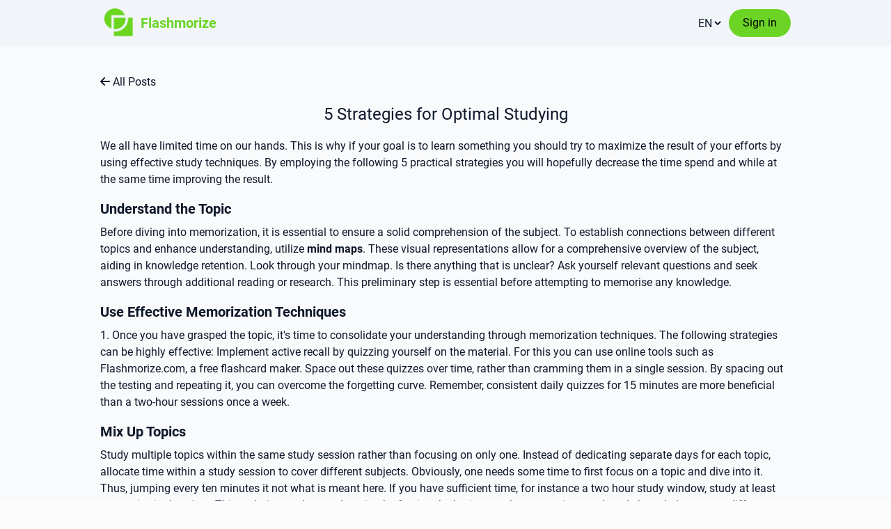

--- FILE ---
content_type: text/html; charset=utf-8
request_url: https://www.flashmorize.com/blog/five-strategies-for-effective-studing
body_size: 144
content:
<!doctype html>
<html lang="en">
  <head>
    <meta charset="UTF-8" />
    <meta name="viewport" content="width=device-width, initial-scale=1.0" />

    <script>
        if (localStorage.getItem("theme") === "dark" || (!("theme" in localStorage) && window.matchMedia("(prefers-color-scheme: dark)").matches)) {
            document.documentElement.classList.remove("light")
            document.documentElement.classList.add("dark")
        } else {
            document.documentElement.classList.remove("dark")
            document.documentElement.classList.add("light")
        }
    </script>
    <script type="module" crossorigin src="/assets/index-D_l75zHt.js"></script>
    <link rel="stylesheet" crossorigin href="/assets/index-DTl2yyHn.css">
  </head>
  <body>
    <div id="root"></div>
  </body>
</html>

--- FILE ---
content_type: application/javascript
request_url: https://www.flashmorize.com/assets/BlogPostView-CdwR3C-p.js
body_size: 341
content:
import{a as g,r as i,b as x,j as e,N as d,o as j}from"./index-D_l75zHt.js";import{B as p}from"./Breadcrumb-DDgoKNv3.js";import{p as c}from"./posts-DAYx5VHn.js";function N(){const{slug:a}=g(),[l,n]=i.useState(null),{i18n:t,t:o}=x(),m="font-bold mb-2 text-lg lg:text-xl";return i.useEffect(()=>{if(!c[a]||!c[a][t.language])return e.jsx(d,{to:"/blog"});n(c[a][t.language])},[a,t.language]),e.jsxs(e.Fragment,{children:[l&&e.jsxs(j,{children:[e.jsxs("title",{children:[l.title," | Flashmorize.com"]}),e.jsx("meta",{name:"description",content:l.metaDesc}),e.jsx("link",{rel:"alternate",hrefLang:"en",href:`https://www.flashmorize.com/blog/${a}`}),e.jsx("link",{rel:"alternate",hrefLang:"de",href:`https://www.flashmorize.com/de/blog/${a}`})]}),e.jsx(p,{link:t.language==="de"?"/de/blog":"/blog",text:o("blog.overviewPage.breadcrumbBack")}),e.jsx("article",{className:"blog-post",children:l&&e.jsxs(e.Fragment,{children:[e.jsx("h1",{className:"mb-4 text-center",children:l.title}),l.content.map((s,r)=>{switch(s.type){case"img":return e.jsx("div",{className:"blog-img-wrapper my-4",children:e.jsx("img",{src:s.value,alt:s.alt})});case"p":return e.jsx("p",{className:"mb-4",dangerouslySetInnerHTML:{__html:s.value}},r);case"div":return e.jsx("div",{className:"mb-4",children:s.value},r);case"h2":return e.jsx("h2",{className:m,children:s.value},r);case"h3":return e.jsx("h3",{className:m,children:s.value},r);case"h4":return e.jsx("h4",{className:m,children:s.value},r);case"h5":return e.jsx("h5",{className:m,children:s.value},r);case"ul":return e.jsx("ul",{className:"mb-4",children:s.value.map((u,h)=>e.jsx("li",{className:"mb-2",dangerouslySetInnerHTML:{__html:u}},h))})}})]})})]})}export{N as default};


--- FILE ---
content_type: application/javascript
request_url: https://www.flashmorize.com/assets/posts-DAYx5VHn.js
body_size: 13972
content:
const e={"the-what-and-how-of-active-recall":{en:{title:"The What and How of Active Recall",metaDesc:"Active recall is a learning technique that involves actively recalling information from memory to strengthen the ability to retrieve this knowledge.",content:[{type:"p",value:"Learning new information can be challenging, especially when it comes to retaining that information for later use. Active recall is a learning technique that has been proven to be effective in strengthening memory and improving retention. One of the most popular and practical ways to use active recall is through the use of flashcards. Let us explore what active recall is and how it works."},{type:"h4",value:"What is Active Recall?"},{type:"p",value:"Active recall is a learning technique that involves intentionally recalling information from memory as a means of reinforcing it. When we actively recall information, we are engaging our brain in a process of retrieval, which strengthens the connections between neurons and makes it easier to retrieve that information in the future. Active recall can be done through a variety of techniques, such as self-testing, practice quizzes, or simply asking oneself questions about the material."},{type:"h4",value:"How does Active Recall Work?"},{type:"p",value:"The human brain has a remarkable capacity for memory, but it requires effort to strengthen and maintain those memories. Active recall works by engaging the brain in a process of retrieval, which helps to consolidate memories and make them more accessible in the future."},{type:"p",value:"When we learn something new, our brain forms connections between neurons that create a memory. However, these connections can weaken over time if they are not used or reinforced. Active recall helps to strengthen these connections by requiring the brain to retrieve the information from memory, which in turn strengthens the connections between neurons and makes it easier to retrieve that information in the future."}]},de:{title:"Das Was und Wie des aktiven Abrufs",metaDesc:"Aktiver Abruf ist eine Lerntechnik, bei der Informationen bewusst aus dem Gedächtnis abgerufen werden, um die Fähigkeit zur Erinnerung zu stärken.",content:[{type:"p",value:"Neue Informationen zu lernen kann herausfordernd sein, insbesondere wenn es darum geht, sich diese langfristig zu merken. Der aktive Abruf ist eine bewährte Methode, um das Gedächtnis zu stärken und die Merkfähigkeit zu verbessern. Eine der beliebtesten und praktischsten Möglichkeiten, aktiven Abruf zu nutzen, ist der Einsatz von Karteikarten. Lassen Sie uns erkunden, was aktiver Abruf ist und wie er funktioniert."},{type:"h4",value:"Was ist aktiver Abruf?"},{type:"p",value:"Aktiver Abruf ist eine Lerntechnik, bei der Informationen bewusst aus dem Gedächtnis abgerufen werden, um sie zu festigen. Wenn wir aktiv Informationen abrufen, versetzen wir unser Gehirn in einen Abrufprozess, der die Verbindungen zwischen den Neuronen stärkt und das spätere Erinnern erleichtert. Der aktive Abruf kann durch verschiedene Techniken erfolgen, wie zum Beispiel Selbsttests, Übungsquiz oder indem man sich selbst Fragen zum Lernstoff stellt."},{type:"h4",value:"Wie funktioniert aktiver Abruf?"},{type:"p",value:"Das menschliche Gehirn hat eine erstaunliche Fähigkeit, sich Dinge zu merken, doch es erfordert Anstrengung, um Erinnerungen zu stärken und aufrechtzuerhalten. Der aktive Abruf funktioniert, indem er das Gehirn zum Abruf von Informationen zwingt, was dazu beiträgt, Erinnerungen zu festigen und sie in Zukunft leichter abrufbar zu machen."},{type:"p",value:"Wenn wir etwas Neues lernen, bildet unser Gehirn Verbindungen zwischen Neuronen, die eine Erinnerung erzeugen. Diese Verbindungen können jedoch mit der Zeit schwächer werden, wenn sie nicht genutzt oder verstärkt werden. Der aktive Abruf hilft, diese Verbindungen zu stärken, indem er das Gehirn dazu bringt, Informationen aus dem Gedächtnis abzurufen. Dadurch werden die neuronalen Verknüpfungen gefestigt und das spätere Erinnern erleichtert."}]}},"5-study-motivation-tricks":{en:{title:"5 Study Motivation Tricks",metaDesc:"Learn about 5 tricks that help you keep up motivation and achieve your study goals.",content:[{type:"p",value:"Learn about 5 tricks that help you keep up motivation and achieve your study goals."},{type:"h4",value:"1. Have a clear goal"},{type:"p",value:"Motivation stems from the <strong>clarity</strong> of your goals and the conviction that the effort invested is worthwhile. But having a clear goal is not enough: The <strong>journey</strong> towards your goal is as important as the destination. If the studying process is too painful for you, no goal will get you to sustain your efforts. The process to get to your goal, has to be at least somewhat enjoyable. There are several things you can do to make the studying experience more enjoyable and by that, keep up your motivation."},{type:"h4",value:"2. Set up a conducive work environment"},{type:"p",value:"Where you study can impact how well you focus. While it's tempting to study from the bed or couch sometimes, these places might not be the best for getting work done. It's important to have a specific spot for studying that tells your brain it's time to focus, not relax. Here are a few tips for setting up your work environment:"},{type:"ul",value:["<b>Comfort mixed with study atmosphere:</b> Pick a spot that's comfy for long periods but also makes it clear that you're there to work, not chill. While studying from bed or from the sofa can work occasionally, it is usually not conducive to a productive mindset. Find a balance between comfort and functionality. It is also important to make sure that your chair and desk support good posture.","<b>What you see matters:</b> Choose a spot with a pleasant view. Ideally you can look out of the window from your study spot, or look across the room instead of staring at a wall every time you look up. Additionally, it helps to keep your study area organized. Have what you need close by to avoid distractions.","<b>Routine is everything:</b> Stick to a routine by using the same spot for studying. This helps your brain switch into study mode quickly."]},{type:"h4",value:"3. Create a Strategic Study Plan"},{type:"p",value:" Navigating through a large study load can be overwhelming, but breaking it down into manageable tasks through a study plan can make the journey more achievable. It also helps to <b>create a roadmap</b> for your study journey by outlining the key steps needed to reach your overarching goal. This process of breaking down your goal into manageable tasks provides clarity and direction. At the same time, you will get a feeling of accomplishment, every time you hit a milestone."},{type:"h4",value:"4. Find the study method that keeps you motivated"},{type:"p",value:"Aligning your study methods with your preferences can go a long way in enhancing motivation. To find out what works best for you, you should <b>experiment with various study techniques</b>: Consider your personal preferences and interests. If you enjoy visual learning, incorporate diagrams, charts, and color-coded notes into your study routine. If you thrive in social settings, participate in study groups or find a study buddy."},{type:"p",value:"Whether it's visual aids, <a href='https://www.flashmorize.com'>flashcards</a>, group discussions, or hands-on activities, the key is to find methods that make learning engaging and enjoyable for you. One factor which is conducive to memorizing the material you study is <a href='/blog/the-what-and-how-of-active-recall'>active recall</a>. Active recall describes the act of actively recalling information from your memory. You can do this with flashcards, as well as having a friend quiz you, for example. <br><br> No matter which method you choose, you should periodically assess your progress and celebrate small victories along the way!"},{type:"h4",value:"5. Set a deadline"},{type:"p",value:"Are you somebody that will only find motivation, once a deadline looms? In that case, you should <b>incorporate deadlines and milestones</b> into your study plan. Don´t only rely on external deadlines, you can create some yourself! Assign specific dates for completing tasks and reaching milestones. This not only helps you stay on track but also provides a sense of structure. Knowing that you have set dates to meet can act as a motivator, pushing you to stay focused and make steady progress."},{type:"p",value:"Once you have motivation to consistently keep up with your study goals, it is equally important to study effectively. If you want to learn about techniques for that, you can read more in this <a href='/blog/five-strategies-for-effective-studing'>post</a>."}]},de:{title:"5 Tricks zur Steigerung der Lernmotivation",metaDesc:"Erfahre 5 Tricks, die dir helfen, motiviert zu bleiben und deine Lernziele zu erreichen.",content:[{type:"p",value:"Erfahre 5 Tricks, die dir helfen, motiviert zu bleiben und deine Lernziele zu erreichen."},{type:"h4",value:"1. Setze dir ein klares Ziel"},{type:"p",value:"Motivation entsteht durch die <strong>Klarheit</strong> deines Ziels und die Überzeugung, dass sich die investierte Mühe lohnt. Doch ein klares Ziel allein reicht nicht aus: Der <strong>Weg</strong> dorthin ist genauso wichtig wie das Ziel selbst. Wenn das Lernen für dich zu anstrengend ist, wird kein Ziel dich langfristig motivieren können. Der Lernprozess sollte zumindest teilweise angenehm sein. Es gibt verschiedene Möglichkeiten, das Lernen angenehmer zu gestalten und dadurch die Motivation aufrechtzuerhalten."},{type:"h4",value:"2. Schaffe eine lernfördernde Umgebung"},{type:"p",value:"Dein Lernort hat großen Einfluss auf deine Konzentration. Es mag verlockend sein, auf dem Bett oder der Couch zu lernen, aber diese Orte sind oft nicht ideal für produktives Arbeiten. Ein fester Lernplatz signalisiert deinem Gehirn, dass es Zeit ist, sich zu konzentrieren. Hier einige Tipps für eine optimale Lernumgebung:"},{type:"ul",value:["<b>Komfort trifft Lernatmosphäre:</b> Wähle einen Ort, der sowohl bequem als auch funktional ist. Dein Arbeitsplatz sollte dich zum Lernen anregen, nicht zum Entspannen. Achte auch darauf, dass dein Stuhl und Tisch eine gute Haltung unterstützen.","<b>Was du siehst, zählt:</b> Ein angenehmer Blick aus dem Fenster oder ein aufgeräumter Lernplatz kann helfen. Vermeide es, ständig auf eine leere Wand zu starren.","<b>Routine ist alles:</b> Nutze immer denselben Lernplatz, damit dein Gehirn schneller in den Lernmodus wechselt."]}]}},"gamification-of-studying":{en:{title:"The Power of Gamification in Education",metaDesc:"Gamify studying by increasing engagement, using rewards, points, and competition.",content:[{type:"img",value:"/children-gamification.jpg",alt:"gamification in education"},{type:"p",value:"The way humans live have changed rapidly in the last 100 years, but our education is still odly similiar to how it was a century ago. But what if we could turn the often-dreaded act of studying into something as captivating as a video game? Welcome to the world of gamification in education. In this post, we'll explore the concept of gamification in studying, delving into what it means and the potential benefits it brings to the table."},{type:"p",value:"Gamification, at its core, is the art of <strong>infusing game-like elements into non-game contexts</strong>. This revolutionizes the way we approach learning. By harnessing the principles that make video games so enjoyable, students can become active participants in their education journey rather than passive recipients of information. From increased engagement and intrinsic motivation to personalized learning experiences and long-term retention, gamification is transforming the landscape of education. The result is that studying is becoming more interactive, engaging, and rewarding."},{type:"p",value:"Gamification isn't just about adding a few game-like elements to your study routine. It involves a strategic approach that leverages game design principles to create an immersive and effective learning environment. Let's take a closer look at some of the methods used in the gamification of learning:"},{type:"h5",value:"Increased Engagement"},{type:"p",value:"Gamified learning captivates students by making the educational process more engaging. Methods include:"},{type:"ul",value:["<b>Storytelling</b>: Crafting a narrative or storyline that students can follow, making their learning experience feel like an adventure.","<b>Interactive Content</b>: Using multimedia, quizzes, and simulations to create interactive lessons that keep students actively involved.","<b>Choice and Autonomy</b>: Allowing students to make choices and decisions within the learning path, granting them a sense of control."]},{type:"h5",value:"Rewards and Points"},{type:"p",value:"Reward systems are a hallmark of gamification and can be implemented through"},{type:"ul",value:["<b>Progress Tracking</b>: Giving students clear visibility into their progress and achievements, motivating them to continue.","<b>Points and Badges</b>: Awarding points for completing tasks, achieving milestones, or mastering concepts, with badges indicating accomplishments.","<b>Virtual Currency</b>: Creating a virtual currency system that students can earn and spend within the learning environment."]},{type:"h5",value:"Collaboration and competition"},{type:"p",value:"Gamification encourages friendly competition and collaboration among students"},{type:"ul",value:["<b>Custom Avatars</b>: Allowing students to identify each other with fun usernames and custom avatars. Create and customize avatars that represent them in the gamified environment.","<b>Team Challenges</b>: Creating opportunities for students to collaborate in solving problems or achieving goals together.","<b>Keeping the score</b>: Displaying score boards to show how students rank in comparison to their peers, sparking a competitive spirit."]},{type:"p",value:"These methods work in harmony to create a learning experience that not only educates but also entertains. By applying these gamification techniques, educators can transform the way students perceive studying, making it more enjoyable and effective. Check out other Flashmorize.com posts about <a href='/blog/five-strategies-for-effective-studing' title='strategies for effective studying'>strategies for effective studying</a>. "}]},de:{title:"Die Macht der Gamification in der Bildung",metaDesc:"Mache das Lernen spielerischer mit mehr Engagement, Belohnungen, Punkten und Wettbewerb.",content:[{type:"img",value:"/children-gamification.jpg",alt:"Gamification in der Bildung"},{type:"p",value:"Das Leben der Menschen hat sich in den letzten 100 Jahren rasant verändert, doch unser Bildungssystem ist immer noch erstaunlich ähnlich wie vor einem Jahrhundert. Aber was wäre, wenn wir das oft gefürchtete Lernen in etwas so fesselndes wie ein Videospiel verwandeln könnten? Willkommen in der Welt der Gamification in der Bildung. In diesem Beitrag erkunden wir das Konzept der Gamification beim Lernen und betrachten die potenziellen Vorteile, die sie mit sich bringt."},{type:"p",value:"Gamification ist im Kern die <strong>Integration spielerischer Elemente in nicht-spielerische Kontexte</strong>. Dies revolutioniert die Art und Weise, wie wir Lernen angehen. Indem wir die Prinzipien nutzen, die Videospiele so unterhaltsam machen, werden Schüler zu aktiven Teilnehmern anstatt zu passiven Informationskonsumenten. Von gesteigerter Motivation und Engagement bis hin zu personalisierten Lernerfahrungen und langfristigem Wissenserhalt – Gamification verändert die Bildungslandschaft grundlegend. Das Ergebnis: Lernen wird interaktiver, spannender und belohnender."},{type:"p",value:"Gamification bedeutet nicht nur, ein paar spielähnliche Elemente in den Lernprozess einzufügen. Es erfordert eine durchdachte Strategie, die Prinzipien des Game-Designs nutzt, um eine immersive und effektive Lernumgebung zu schaffen. Werfen wir einen genaueren Blick auf einige Methoden der Gamification im Lernen:"},{type:"h5",value:"Gesteigertes Engagement"},{type:"p",value:"Gamifiziertes Lernen fesselt die Schüler, indem es den Bildungsprozess spannender gestaltet. Methoden umfassen:"},{type:"ul",value:["<b>Storytelling</b>: Eine Erzählung oder Geschichte erschaffen, der Schüler folgen können, um das Lernen wie ein Abenteuer wirken zu lassen.","<b>Interaktive Inhalte</b>: Der Einsatz von Multimedia, Quizzen und Simulationen, um den Unterricht aktiv und ansprechend zu gestalten.","<b>Wahlmöglichkeiten und Autonomie</b>: Schülern Entscheidungen innerhalb des Lernprozesses ermöglichen, damit sie mehr Kontrolle über ihren Fortschritt haben."]},{type:"h5",value:"Belohnungen und Punkte"},{type:"p",value:"Belohnungssysteme sind ein zentrales Element der Gamification und können folgendermaßen umgesetzt werden:"},{type:"ul",value:["<b>Fortschrittsverfolgung</b>: Schülern eine klare Übersicht über ihre Erfolge und Fortschritte geben, um sie zu motivieren.","<b>Punkte und Abzeichen</b>: Punkte für erledigte Aufgaben, erreichte Meilensteine oder gemeisterte Konzepte vergeben – Abzeichen dienen als Anerkennung für Erfolge.","<b>Virtuelle Währung</b>: Ein System schaffen, in dem Schüler virtuelle Währung verdienen und innerhalb der Lernumgebung nutzen können."]},{type:"h5",value:"Zusammenarbeit und Wettbewerb"},{type:"p",value:"Gamification fördert sowohl freundlichen Wettbewerb als auch Zusammenarbeit zwischen Schülern."},{type:"ul",value:["<b>Individuelle Avatare</b>: Schüler können sich durch kreative Benutzernamen und eigene Avatare identifizieren und individuell gestalten.","<b>Team-Herausforderungen</b>: Aufgaben und Probleme in Gruppen lösen, um Zusammenarbeit und Teamgeist zu fördern.","<b>Punktestände und Ranglisten</b>: Anzeigetafeln mit Punkten und Platzierungen schaffen, um den Wettbewerb zu stimulieren."]},{type:"p",value:"Diese Methoden arbeiten zusammen, um eine Lernumgebung zu schaffen, die nicht nur Wissen vermittelt, sondern auch Spaß macht. Durch den Einsatz von Gamification-Techniken können Lehrkräfte das Lernen für Schüler angenehmer und effektiver gestalten. Schau dir auch weitere Beiträge auf Flashmorize.com an, z. B. zu <a href='/blog/five-strategies-for-effective-studing' title='Strategien für effektives Lernen'>Strategien für effektives Lernen</a>."}]}},"five-strategies-for-effective-studing":{en:{title:"5 Strategies for Optimal Studying",metaDesc:"Understanding before studying, mixing up topics, the power of habits and other strategies.",content:[{type:"p",value:"We all have limited time on our hands. This is why if your goal is to learn something you should try to maximize the result of your efforts by using effective study techniques. By employing the following 5 practical strategies you will hopefully decrease the time spend and while at the same time improving the result."},{type:"h4",value:"Understand the Topic"},{type:"p",value:"Before diving into memorization, it is essential to ensure a solid comprehension of the subject. To establish connections between different topics and enhance understanding, utilize <strong>mind maps</strong>. These visual representations allow for a comprehensive overview of the subject, aiding in knowledge retention. Look through your mindmap. Is there anything that is unclear? Ask yourself relevant questions and seek answers through additional reading or research. This preliminary step is essential before attempting to memorise any knowledge."},{type:"h4",value:"Use Effective Memorization Techniques"},{type:"p",value:"1. Once you have grasped the topic, it's time to consolidate your understanding through memorization techniques. The following strategies can be highly effective: Implement <a href='/blog/the-what-and-how-of-active-recall'>active recall</a> by quizzing yourself on the material. For this you can use online tools such as <a href='https://www.flashmorize.com'>Flashmorize.com</a>, a free flashcard maker. Space out these quizzes over time, rather than cramming them in a single session. By spacing out the testing and repeating it, you can overcome the forgetting curve. Remember, consistent daily quizzes for 15 minutes are more beneficial than a two-hour sessions once a week."},{type:"h4",value:"Mix Up Topics"},{type:"p",value:"Study multiple topics within the same study session rather than focusing on only one. Instead of dedicating separate days for each topic, allocate time within a study session to cover different subjects. Obviously, one needs some time to first focus on a topic and dive into it. Thus, jumping every ten minutes it not what is meant here. If you have sufficient time, for instance a two hour study window, study at least two topics in that time. This technique enhances learning by forcing the brain to make connections and apply knowledge across different contexts."},{type:"h4",value:"Developing Consistent Study Habits"},{type:"p",value:"Establishing a study routine and making it a habit is crucial for long-term success.<br><strong>Allocate Fixed Study Time:</strong> Dedicate a consistent amount of time each day for studying, such as 30 minutes before work and 30 minutes in the evening. This regularity reinforces the habit and ensures consistent progress. <strong>Designated Study Location:</strong> Create a dedicated study area that is free from distractions and provides a conducive environment for learning. Having a specific location associated with studying helps boost motivation and focus."},{type:"h4",value:"Maintaining a Balanced Approach"},{type:"p",value:"Maintaining a balance between study and personal well-being is crucial. Consider the following tips: Incorporate regular exercise into your routine as it improves <strong>concentration and overall well-being</strong>. Engaging in physical activity can also enhance sleep quality, which is vital for memory consolidation. Enjoy the Journey: Remember to find joy in the learning process. Embrace the experience and appreciate the knowledge you acquire along the way. Celebrate small victories and maintain a positive mindset, knowing that education is not solely about the end goal but also the personal growth it offers."},{type:"p",value:"These were 5 practical techniques for effective studying. Hopefully, there were some helpful tips for you in here. Learn more about all topics studying with our <a href='/blog'>blog</a>."}]},de:{title:"5 Strategien für optimales Lernen",metaDesc:"Verstehen vor dem Lernen, Themen mischen, die Macht der Gewohnheiten und andere Strategien.",content:[{type:"p",value:"Wir alle haben nur begrenzt Zeit zur Verfügung. Deshalb solltest du, wenn dein Ziel ist, etwas zu lernen, versuchen, das Beste aus deiner investierten Zeit herauszuholen, indem du effektive Lerntechniken anwendest. Mit den folgenden fünf praktischen Strategien kannst du hoffentlich deine Lernzeit reduzieren und gleichzeitig bessere Ergebnisse erzielen."},{type:"h4",value:"Das Thema verstehen"},{type:"p",value:"Bevor du mit dem Auswendiglernen beginnst, ist es wichtig, das Thema wirklich zu verstehen. Um Zusammenhänge zwischen verschiedenen Konzepten herzustellen und dein Verständnis zu vertiefen, nutze <strong>Mindmaps</strong>. Diese visuellen Darstellungen bieten eine umfassende Übersicht über das Thema und helfen beim Behalten von Wissen. Sieh dir deine Mindmap an: Gibt es Unklarheiten? Stelle dir gezielte Fragen und finde die Antworten durch zusätzliche Recherchen oder Lektüre. Dieser erste Schritt ist entscheidend, bevor du versuchst, etwas auswendig zu lernen."},{type:"h4",value:"Effektive Gedächtnistechniken nutzen"},{type:"p",value:"Sobald du das Thema verstanden hast, solltest du dein Wissen mit bewährten Gedächtnistechniken festigen. Besonders effektiv ist die Methode des <a href='/blog/the-what-and-how-of-active-recall'>Active Recall</a>, bei der du dich selbst abfragst. Dazu kannst du Online-Tools wie <a href='https://www.flashmorize.com'>Flashmorize.com</a> nutzen, einen kostenlosen Karteikarten-Generator. Wichtig ist, die Wiederholungen über einen längeren Zeitraum zu verteilen, anstatt alles auf einmal zu pauken. Durch regelmäßige Abfragen kannst du die Vergessenskurve überwinden. Denke daran: Tägliches Üben von 15 Minuten ist effektiver als eine zwei Stunden lange Lerneinheit einmal pro Woche."},{type:"h4",value:"Themen mischen"},{type:"p",value:"Studiere in einer Lerneinheit mehrere Themen anstatt dich nur auf eines zu konzentrieren. Statt jedem Thema einen ganzen Tag zu widmen, kannst du innerhalb einer Sitzung zwischen verschiedenen Fächern wechseln. Natürlich braucht man eine gewisse Zeit, um sich in ein Thema zu vertiefen, daher ist ein Wechsel alle zehn Minuten nicht sinnvoll. Hast du aber beispielsweise zwei Stunden Zeit, solltest du mindestens zwei Themen in dieser Zeit behandeln. Diese Technik fördert das Lernen, da das Gehirn gezwungen wird, Verbindungen herzustellen und Wissen in unterschiedlichen Kontexten anzuwenden."},{type:"h4",value:"Konsistente Lerngewohnheiten entwickeln"},{type:"p",value:"Eine feste Lernroutine ist entscheidend für langfristigen Erfolg.<br><strong>Feste Lernzeiten einplanen:</strong> Reserviere dir täglich eine feste Zeit zum Lernen, zum Beispiel 30 Minuten vor der Arbeit und 30 Minuten am Abend. Diese Regelmäßigkeit stärkt die Gewohnheit und sorgt für kontinuierlichen Fortschritt. <strong>Fester Lernort:</strong> Richte dir einen speziellen Lernbereich ein, der frei von Ablenkungen ist und eine produktive Atmosphäre bietet. Ein fester Ort, der mit Lernen assoziiert wird, kann deine Motivation und Konzentration erheblich steigern."},{type:"h4",value:"Eine ausgewogene Lernstrategie beibehalten"},{type:"p",value:"Ein Gleichgewicht zwischen Lernen und persönlichem Wohlbefinden ist essenziell. Hier ein paar Tipps: Baue regelmäßige Bewegung in deinen Alltag ein – sie verbessert <strong>Konzentration und allgemeines Wohlbefinden</strong>. Körperliche Aktivität kann zudem die Schlafqualität erhöhen, was für die Gedächtniskonsolidierung entscheidend ist. <br> Genieße den Lernprozess: Sieh Lernen nicht als Pflicht, sondern als Möglichkeit zur persönlichen Weiterentwicklung. Feiere kleine Erfolge und behalte eine positive Einstellung bei – Bildung ist nicht nur das Erreichen eines Ziels, sondern auch der Weg dorthin."},{type:"p",value:"Das waren fünf praktische Techniken für effektives Lernen. Hoffentlich waren einige hilfreiche Tipps für dich dabei! Entdecke weitere spannende Themen rund ums Lernen in unserem <a href='/blog'>Blog</a>."}]}},"free-studying-tools-to-increase-productivity":{en:{title:"3 Free Studying Tools That Will Increase Your Productivity",metaDesc:"Notion for knowledge structuring, Monday.com to keep track of topics, and flashmorize.com for studying flashcards",content:[{type:"p",value:"Studying effectively is essential for academic success, and luckily, the internet offers numerous free tools to aid in this endeavor. Unlike many paid apps, these free options provide accessible and powerful features. In this blog post, we'll explore three free studying tools that can significantly increase your productivity and help you achieve better learning outcomes."},{type:"h3",value:"Note-Taking and Knowledge Organization App"},{type:"img",value:"/notion_example.png",alt:"Note taking with Notion"},{type:"p",value:"Taking good notes is a fundamental part of studying, and using a smart note-taking app can revolutionize this. There is nothing wrong with taking notes on paper. In fact, many people prefer this over <strong>digital note-taking</strong>. From my personal experience, I like using a mix. I take notes on paper because it helps me slow down my thoughts and take more time to understand the topic. Later, I transfer them to a note-taking app where I can organize them better. This is where my favorite knowledge organization app, Notion, comes in. We can capture what we have learned, organize those notes, and sync them across devices. Plus, it's free. <br><br>A great feature is that we can create pages within pages. It is almost like the folder structure on a computer. We create a page: Computer Science Course, and then in that page, create subpages for different topics: Introduction to Programming, Data Science, ...  Additionally, we can quickly search through our notes, making it effortless to find specific information. Needless to say, this would not be possible to do on paper."},{type:"h3",value:"Keeping Track of Topics"},{type:"img",value:"/monday_kanban.png",alt:"monday.com Kanban board"},{type:"p",value:"As we dive into various subjects and topics, it's crucial to keep track of what we've covered and what's remaining. My personal approach for this is to use a Kanban board. A Kanban board visualizes tasks and tracks their progress. The board typically consists of columns representing different stages of the workflow, and cards representing individual tasks. Even though this is commonly used for project management, we can equally use it to <strong>keep track of our study areas</strong>. We could create a task for each subject and then move it to the appropriate column depending on the progress. This way, we can stay organized and ensure that no topic or assignment slips through the cracks. While there are many tools out there to do this, one that I personally like and that is free is Monday.com."},{type:"h3",value:"Create Flashcards to Memorize What You've Learned"},{type:"img",value:"/example_use_case6.png",alt:"flashmorize.com"},{type:"p",value:"Memorization is often a crucial aspect of studying, and creating flashcards can be an effective technique to reinforce our learning. Fortunately, there are numerous <strong>free flashcard maker</strong> tools available. One such tool is <a href='https://www.flashmorize.com'>Flashmorize.com</a>. This free flashcard maker provides a simple and intuitive interface for creating flashcards on the web.<br><br> We can organize our digital flashcards into study topics. We can then be quizzed based on these flashcard sets, choosing the order we want to review the flashcards in. For instance, we can start with the flashcards we have memorized the worst so far. This is possible because Flashmorize.com assigns a score to each flashcard, capturing how well we memorized it."},{type:"p",value:" There are hundreds of free studying app out there and you should experiment to see which ones work best for you."}]},de:{title:"3 kostenlose Lern-Tools, die deine Produktivität steigern",metaDesc:"Notion zur Wissensorganisation, Monday.com zur Verfolgung von Themen und Flashmorize.com für Karteikarten.",content:[{type:"p",value:"Effektives Lernen ist entscheidend für den akademischen Erfolg, und glücklicherweise gibt es im Internet zahlreiche kostenlose Tools, die dabei helfen können. Im Gegensatz zu vielen kostenpflichtigen Apps bieten diese kostenlosen Optionen leistungsstarke Funktionen für jedermann. In diesem Blogbeitrag stellen wir drei kostenlose Lern-Tools vor, die deine Produktivität erheblich steigern und dir helfen können, bessere Lernergebnisse zu erzielen."},{type:"h3",value:"Notizen und Wissensorganisation"},{type:"img",value:"/notion_example.png",alt:"Notizen mit Notion"},{type:"p",value:"Gute Notizen sind eine grundlegende Voraussetzung für erfolgreiches Lernen, und eine intelligente Notiz-App kann diesen Prozess revolutionieren. Natürlich ist handschriftliches Notieren nicht verkehrt – viele Menschen bevorzugen dies sogar gegenüber dem <strong>digitalen Notizenmachen</strong>. Aus eigener Erfahrung verwende ich gerne eine Kombination aus beidem: Erst schreibe ich Notizen auf Papier, weil dies hilft, meine Gedanken zu verlangsamen und das Thema besser zu verstehen. Später übertrage ich sie in eine Notiz-App, um sie dort strukturiert zu organisieren. <br><br>Hier kommt meine Lieblings-App für Wissensorganisation ins Spiel: Notion. Mit Notion können wir unser gelerntes Wissen erfassen, Notizen sinnvoll strukturieren und über verschiedene Geräte hinweg synchronisieren – und das völlig kostenlos. <br><br>Ein besonders nützliches Feature ist die Möglichkeit, Seiten innerhalb von Seiten zu erstellen, ähnlich der Ordnerstruktur auf einem Computer. So könnten wir beispielsweise eine Seite „Informatik-Kurs“ anlegen und darin Unterseiten für verschiedene Themen erstellen: „Einführung in die Programmierung“, „Datenwissenschaft“ usw. Zudem können wir unsere Notizen schnell durchsuchen, was auf Papier nicht möglich wäre."},{type:"h3",value:"Den Überblick über Themen behalten"},{type:"img",value:"/monday_kanban.png",alt:"monday.com Kanban-Board"},{type:"p",value:"Während wir verschiedene Themen lernen, ist es wichtig, den Überblick zu behalten: Was haben wir bereits gelernt, was steht noch an? Mein persönlicher Ansatz hierfür ist die Nutzung eines Kanban-Boards. <br><br>Ein Kanban-Board visualisiert Aufgaben und deren Fortschritt. Es besteht typischerweise aus Spalten, die verschiedene Phasen des Arbeitsprozesses darstellen, und Karten, die einzelne Aufgaben repräsentieren. Obwohl Kanban-Boards vor allem im Projektmanagement eingesetzt werden, können wir sie ebenso nutzen, um <strong>unsere Lernfortschritte zu organisieren</strong>. Wir könnten beispielsweise für jedes Fach eine Karte erstellen und sie je nach Fortschritt in die entsprechende Spalte verschieben. So behalten wir den Überblick und stellen sicher, dass kein Thema oder keine Aufgabe vergessen wird. <br><br>Es gibt viele Tools für Kanban-Boards, aber eines, das mir besonders gefällt und kostenlos ist, ist Monday.com."},{type:"h3",value:"Karteikarten erstellen, um das Gelernte zu behalten"},{type:"img",value:"/example_use_case6.png",alt:"flashmorize.com"},{type:"p",value:"Das Auswendiglernen ist oft ein wichtiger Bestandteil des Lernens, und Karteikarten können eine effektive Methode sein, um Wissen zu festigen. Glücklicherweise gibt es viele <strong>kostenlose Karteikarten-Tools</strong>. Eines davon ist <a href='https://www.flashmorize.com'>Flashmorize.com</a>, ein kostenloser Karteikarten-Generator mit einer einfachen und intuitiven Benutzeroberfläche.<br><br>Mit Flashmorize.com können wir digitale Karteikarten nach Themen organisieren und uns gezielt zu den jeweiligen Inhalten abfragen lassen. Besonders hilfreich ist die Möglichkeit, die Reihenfolge der Karten anzupassen: Wir können uns zuerst die Karten anzeigen lassen, die wir am schlechtesten behalten haben. Dies funktioniert, da Flashmorize.com jeder Karte eine Punktzahl zuweist, die erfasst, wie gut wir sie bereits auswendig können."},{type:"p",value:"Es gibt Hunderte von kostenlosen Lern-Apps – probiere sie aus und finde heraus, welche am besten zu deinem Lernstil passen!"}]}},"reasons-to-use-flashcards":{en:{title:"3 Reasons To Use Flashcards",metaDesc:"Flashcards promote active learning by requiring us to actively engage with the material.",content:[{type:"p",value:"Flashcards are one of the most popular and practical ways to use active recall for studying. Here are some of the benefits of using flashcards for studying."},{type:"img",value:"/example_use_case5.1.png",alt:"digital flashcard with flashmorize.com"},{type:"h4",value:"1. Active Learning"},{type:"p",value:"Flashcards promote active learning by requiring us to actively engage with the material. Unlike passive learning, where we simply read or listen to information, active learning requires us to <strong>actively process and think</strong> about the information. This process of active learning helps to consolidate memories and improve retention.<br> When we create flashcards, we are actively engaging with the material and forcing ourselves to think deeply about it. This process of active recall helps to strengthen the connections between neurons and improves our ability to retain the information."},{type:"h4",value:"2. Immediate feedback"},{type:"p",value:"Flashcards are a great tool for identifying gaps in our understanding of a specific topic. Even if we think we know a topic well enough by reading about it, we can never be certain that we actually understand it fully until we quiz ourselves about it. Flashcards provide immediate feedback, which can be helpful in identifying areas where we need to focus our study. When we answer a flashcard incorrectly, we can immediately see that we need to review that information more thoroughly. This type of immediate feedback helps to reinforce learning and improve retention. It also helps us <strong>identify areas</strong> where we need to focus our study and improve our overall understanding of the topic."},{type:"img",value:"/flashcard_sets.png",alt:"free study tool"},{type:"h4",value:"3. Easy to Use"},{type:"p",value:"Finally, flashcards are easy to use and can be used to study any topic you can think of. They can be used in a variety of settings, such as during a break at work or while commuting on public transportation. It is also easy to create them, be it on paper or digitally. Several resources online let you create flashcards digitally."}]},de:{title:"3 Gründe, Flashcards zu verwenden",metaDesc:"Flashcards fördern aktives Lernen, indem sie uns zwingen, uns aktiv mit dem Material auseinanderzusetzen.",content:[{type:"p",value:"Flashcards sind eine der beliebtesten und praktischsten Methoden, um aktives Erinnern beim Lernen zu nutzen. Hier sind einige der Vorteile von Flashcards beim Lernen."},{type:"img",value:"/example_use_case5.1.png",alt:"digitale Flashcard mit flashmorize.com"},{type:"h4",value:"1. Aktives Lernen"},{type:"p",value:"Flashcards fördern aktives Lernen, indem sie uns zwingen, uns aktiv mit dem Material auseinanderzusetzen. Im Gegensatz zum passiven Lernen, bei dem wir Informationen nur lesen oder anhören, erfordert aktives Lernen, dass wir <strong>die Informationen aktiv verarbeiten und darüber nachdenken</strong>. Dieser Prozess des aktiven Lernens hilft, Erinnerungen zu festigen und das Behalten zu verbessern.<br> Wenn wir Flashcards erstellen, setzen wir uns aktiv mit dem Material auseinander und denken intensiv darüber nach. Dieser Prozess des aktiven Abrufens stärkt die Verbindungen zwischen den Neuronen und verbessert unsere Fähigkeit, die Informationen zu behalten."},{type:"h4",value:"2. Sofortiges Feedback"},{type:"p",value:"Flashcards sind ein großartiges Werkzeug, um Wissenslücken zu erkennen. Auch wenn wir glauben, ein Thema gut genug zu kennen, können wir uns nie sicher sein, dass wir es vollständig verstanden haben, bis wir uns selbst testen. Flashcards bieten sofortiges Feedback, das uns hilft, Bereiche zu identifizieren, auf die wir uns beim Lernen konzentrieren müssen. Wenn wir eine Flashcard falsch beantworten, erkennen wir sofort, dass wir diese Information noch einmal gründlicher wiederholen müssen. Diese Art von sofortigem Feedback stärkt das Lernen, verbessert das Behalten und hilft uns, <strong>Bereiche zu identifizieren</strong>, die wir weiter vertiefen sollten."},{type:"img",value:"/flashcard_sets.png",alt:"kostenloses Lernwerkzeug"},{type:"h4",value:"3. Einfach zu verwenden"},{type:"p",value:"Schließlich sind Flashcards einfach zu verwenden und können für jedes erdenkliche Thema genutzt werden. Sie lassen sich in verschiedenen Situationen einsetzen, sei es während einer Pause bei der Arbeit oder auf dem Weg zur Arbeit im öffentlichen Verkehr. Außerdem sind sie leicht zu erstellen, sei es auf Papier oder digital. Es gibt zahlreiche Online-Ressourcen, mit denen man digitale Flashcards erstellen kann."}]}}};export{e as p};


--- FILE ---
content_type: application/javascript
request_url: https://www.flashmorize.com/assets/Breadcrumb-DDgoKNv3.js
body_size: -191
content:
import{j as s,p as e,F as r,Y as n}from"./index-D_l75zHt.js";function c({link:o,text:a}){return s.jsxs(e,{to:o,className:"block mb-4",children:[s.jsx(r,{icon:n,className:"pe-1"}),a]})}export{c as B};
